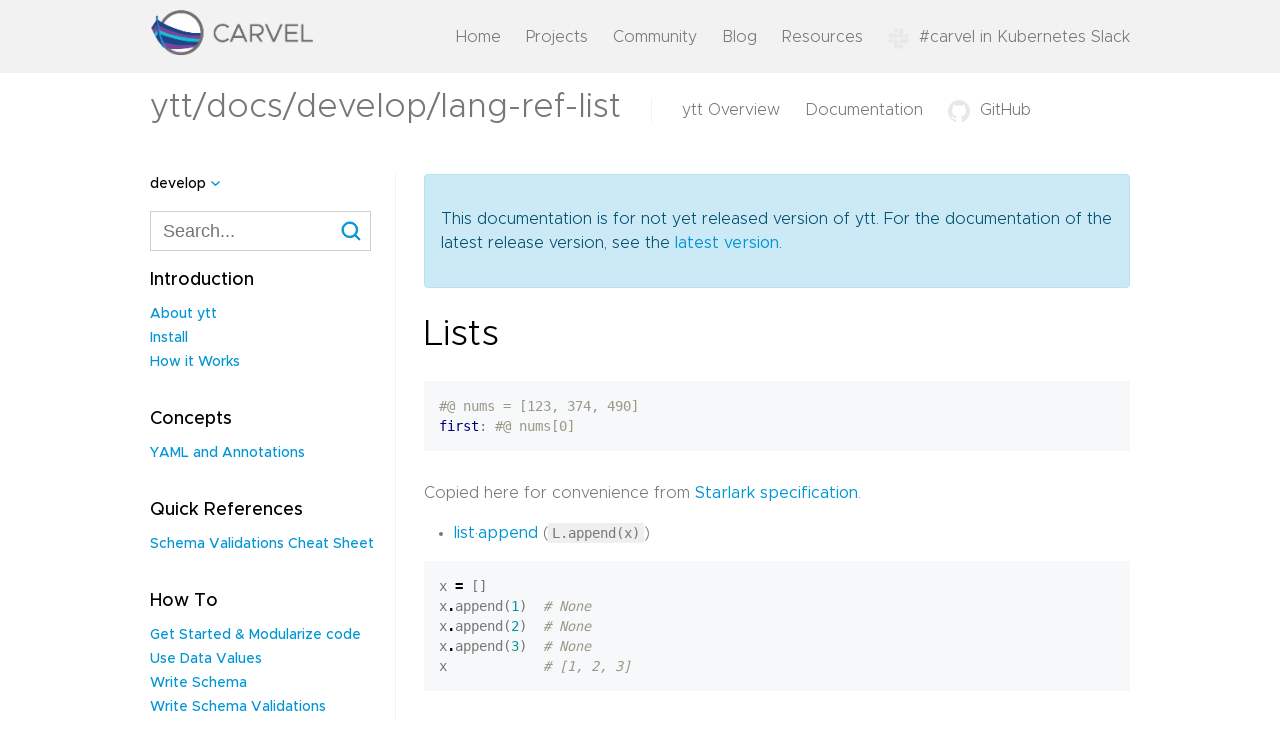

--- FILE ---
content_type: text/html; charset=UTF-8
request_url: https://carvel.dev/ytt/docs/develop/lang-ref-list/
body_size: 3412
content:
<!doctype html><html lang="en"><head><meta charset="utf-8"><meta name="viewport" content="width=device-width,initial-scale=1"><meta http-equiv="x-ua-compatible" content="ie=edge"><link rel="icon" type="image/png" href="/img/favicon.png"><link rel="stylesheet" href="https://carvel.dev/css/style.css" integrity media="screen"><script src="/js/main.js" type="text/javascript"></script>
<link rel="stylesheet" href="https://cdn.jsdelivr.net/npm/docsearch.js@2/dist/cdn/docsearch.min.css"><title>Carvel - ytt - Lists</title><meta name="docsearch:language" content="en"><meta name="docsearch:version" content="develop"></head><body id="docs"><header class="in-subproject"><div class="wrapper"><a href="https://carvel.dev"><img class="image" src="/img/logo.svg" alt="Carvel Logo"></a><ul class="desktop-links"><li><a href="/">Home</a></li><li class="subprojects-in-primary-nav"><a href="/" onclick=return!1>Projects</a><ul><li><a href="/kapp-controller/">kapp-controller</a></li><li><a href="/ytt/">ytt</a></li><li><a href="/kapp/">kapp</a></li><li><a href="/kbld/">kbld</a></li><li><a href="/imgpkg/">imgpkg</a></li><li><a href="https://github.com/carvel-dev/secretgen-controller">secretgen-controller</a></li><li><a href="/vendir/">vendir</a></li><li><a href="/shared/docs/latest/">Shared Docs</a></li></ul></li><li><a href="/community/">Community</a></li><li><a href="/blog/">Blog</a></li><li><a href="/resources/">Resources</a></li><li><a href="https://kubernetes.slack.com/archives/CH8KCCKA5"><img src="/img/slack.png">#carvel in Kubernetes Slack</a></li></ul><button type="button" class="mobile" onclick=mobileNavToggle()>
<img class="collapsed-icon" src="/img/hamburger.svg" alt="Mobile nav icon">
<img class="expanded-icon" src="/img/close.svg" alt="Mobile nav icon"></button><div id="mobile-menu" class="mobile-menu mobile"><ul class="header-links"><li><a href="/">Home</a></li><li><a href="/">Projects</a><ul><li><a href="/kapp-controller/">kapp-controller</a></li><li><a href="/ytt/">ytt</a></li><li><a href="/kapp/">kapp</a></li><li><a href="/kbld/">kbld</a></li><li><a href="/imgpkg/">imgpkg</a></li><li><a href="https://github.com/carvel-dev/secretgen-controller">secretgen-controller</a></li><li><a href="/vendir/">vendir</a></li><li><a href="/shared/docs/latest/">Shared Docs</a></li></ul></li><li><a href="/community/">Community</a></li><li><a href="/blog/">Blog</a></li><li><a href="/resources/">Resources</a></li></ul><div class="social"><a href="https://github.com/carvel-dev"><img src="/img/github.svg">GitHub</a>
<a href="https://kubernetes.slack.com/archives/CH8KCCKA5"><img src="/img/slack.png">#carvel in Kubernetes Slack</a></div></div></div></header><header class="subproject-specific"><div class="wrapper"><a href="/ytt/docs/develop/lang-ref-list/" class="text-logo"><span class="long">ytt/docs/develop/lang-ref-list</span>
<span class="short"></span></a><ul class="desktop-links"><li><a href="/ytt/">ytt Overview</a></li><li><a href="/ytt/docs/v0.52.x/">Documentation</a></li><li><a href="https://github.com/carvel-dev/ytt" target="_blank"><img src="/img/github.svg">GitHub</a></li></ul><ul class="mobile-links mobile"><li><a href="/ytt/docs/v0.52.x/">Docs</a></li><li><a href="https://github.com/carvel-dev/ytt" target="_blank"><img src="/img/github.svg">GitHub</a></li></ul></div></header><main><div class="wrapper dedicated-page docs clearfix"><div class="side-nav"><div class="dropdown"><button class="btn btn-primary dropdown-toggle" type="button" id="dropdownMenuButton" data-toggle="dropdown" aria-haspopup="true" aria-expanded="false" onclick=docsVersionToggle()>
develop</button><div class="dropdown-menu" id="dropdown-menu" aria-labelledby="dropdownMenuButton"><a class="dropdown-item" href="/ytt/docs/develop/lang-ref-list/">develop</a>
<a class="dropdown-item" href="/ytt/docs/v0.52.x/lang-ref-list/">v0.52.x (latest)</a>
<a class="dropdown-item" href="/ytt/docs/v0.51.0/lang-ref-list/">v0.51.0</a>
<a class="dropdown-item" href="/ytt/docs/v0.50.x/lang-ref-list/">v0.50.x</a>
<a class="dropdown-item" href="/ytt/docs/v0.49.x/lang-ref-list/">v0.49.x</a>
<a class="dropdown-item" href="/ytt/docs/v0.48.0/lang-ref-list/">v0.48.0</a>
<a class="dropdown-item" href="/ytt/docs/v0.47.x/lang-ref-list/">v0.47.x</a>
<a class="dropdown-item" href="/ytt/docs/v0.46.x/lang-ref-list/">v0.46.x</a>
<a class="dropdown-item" href="/ytt/docs/v0.45.x/lang-ref-list/">v0.45.x</a>
<a class="dropdown-item" href="/ytt/docs/v0.44.0/lang-ref-list/">v0.44.0</a>
<a class="dropdown-item" href="/ytt/docs/v0.43.0/lang-ref-list/">v0.43.0</a>
<a class="dropdown-item" href="/ytt/docs/v0.42.0/lang-ref-list/">v0.42.0</a>
<a class="dropdown-item" href="/ytt/docs/v0.41.0/lang-ref-list/">v0.41.0</a>
<a class="dropdown-item" href="/ytt/docs/v0.40.0/lang-ref-list/">v0.40.0</a>
<a class="dropdown-item" href="/ytt/docs/v0.39.0/lang-ref-list/">v0.39.0</a>
<a class="dropdown-item" href="/ytt/docs/v0.38.0/lang-ref-list/">v0.38.0</a></div></div><form class="d-flex align-items-center"><span class="algolia-autocomplete" style="position:relative;display:inline-block;direction:ltr"><input type="search" class="form-control docsearch-input" id="search-input" placeholder="Search..." aria-label="Search for..." autocomplete="off" spellcheck="false" role="combobox" aria-autocomplete="list" aria-expanded="false" aria-owns="algolia-autocomplete-listbox-0" dir="auto" style="position:relative;vertical-align:top"></span></form><nav class="navigation"><h3>Introduction</h3><ul><li><a href="/ytt/docs/develop/">About ytt</a></li><li><a href="/ytt/docs/develop/install/">Install</a></li><li><a href="/ytt/docs/develop/how-it-works/">How it Works</a></li></ul><h3>Concepts</h3><ul><li><a href="/ytt/docs/develop/yaml-primer/">YAML and Annotations</a></li></ul><h3>Quick References</h3><ul><li><a href="/ytt/docs/develop/schema-validations-cheat-sheet/">Schema Validations Cheat Sheet</a></li></ul><h3>How To</h3><ul><li><a href="/ytt/docs/develop/how-to-modularize/">Get Started & Modularize code</a></li><li><a href="/ytt/docs/develop/how-to-use-data-values/">Use Data Values</a></li><li><a href="/ytt/docs/develop/how-to-write-schema/">Write Schema</a></li><li><a href="/ytt/docs/develop/how-to-write-validations/">Write Schema Validations</a></li><li><a href="/ytt/docs/develop/how-to-export-schema/">Export Schema in OpenAPI format</a></li><li><a href="/ytt/docs/develop/ytt-overlays/">Use Overlays</a></li><li><a href="/ytt/docs/develop/data-values-vs-overlays/">Data Values vs. Overlays</a></li><li><a href="/ytt/docs/develop/injecting-secrets/">Inject secrets</a></li></ul><h3>Reference</h3><ul><li><a href="/ytt/docs/develop/lang/">Language</a></li><li><a href="/ytt/docs/develop/lang-ref-annotation/">Annotations</a></li><li><a href="/ytt/docs/develop/ytt-data-values/">Data Values</a></li><li><a href="/ytt/docs/develop/lang-ref-ytt-schema/">Data Values Schema</a></li><li><a href="/ytt/docs/develop/ytt-text-templating/">Text Templating</a></li></ul><h3>Built-in @ytt library</h3><ul><li><a href="/ytt/docs/develop/lang-ref-ytt/">All modules</a></li><li><a href="/ytt/docs/develop/lang-ref-ytt-assert/">Assert module</a></li><li><a href="/ytt/docs/develop/lang-ref-ytt-library/">Library module</a></li><li><a href="/ytt/docs/develop/lang-ref-ytt-overlay/">Overlay module</a></li><li><a href="/ytt/docs/develop/lang-ref-ytt-struct/">Struct module</a></li><li><a href="/ytt/docs/develop/lang-ref-ytt-template/">Template module</a></li><li><a href="/ytt/docs/develop/lang-ref-ytt-version/">Version module</a></li></ul><h3>Language</h3><ul><li><a href="/ytt/docs/develop/lang/">General</a></li><li><a href="/ytt/docs/develop/lang-ref-string/">String</a></li><li><a href="/ytt/docs/develop/lang-ref-list/" class="active">List</a></li><li><a href="/ytt/docs/develop/lang-ref-dict/">Dictionary</a></li><li><a href="/ytt/docs/develop/lang-ref-structs/">Struct</a></li><li><a href="/ytt/docs/develop/lang-ref-yaml-fragment/">YAML Fragment</a></li><li><a href="/ytt/docs/develop/lang-ref-if/">If conditional</a></li><li><a href="/ytt/docs/develop/lang-ref-for/">For loop</a></li><li><a href="/ytt/docs/develop/lang-ref-def/">Function</a></li><li><a href="/ytt/docs/develop/lang-ref-load/">Load</a></li></ul><h3>CLI configuration</h3><ul><li><a href="/ytt/docs/develop/inputs/">Inputs</a></li><li><a href="/ytt/docs/develop/outputs/">Outputs</a></li><li><a href="/ytt/docs/develop/file-marks/">File Marks</a></li><li><a href="/ytt/docs/develop/strict/">Strict yaml</a></li></ul><h3>FAQ</h3><ul><li><a href="/ytt/docs/develop/faq/">FAQ</a></li><li><a href="/ytt/docs/develop/ytt-vs-x/">Why ytt vs. x?</a></li><li><a href="/ytt/docs/develop/data-values-schema-migration-guide/">Schema Migration Guide</a></li><li><a href="/shared/docs/latest/code-of-conduct/" target="_blank">Code of Conduct</a></li><li><a href="/shared/docs/latest/contributing/" target="_blank">Contributing</a></li><li><a href="/shared/docs/latest/development_guidelines/" target="_blank">Carvel Development Guidelines</a></li><li><a href="/shared/docs/latest/security-policy/" target="_blank">Security</a></li><li><a href="/ytt/docs/develop/known-limitations/">Known Limitations</a></li><li><a href="/ytt/docs/develop/index-playground-examples/">Playground Examples</a></li></ul></nav></div><div class="docs-content text-content"><div class="alert alert-primary" role="alert"><p><i class="fa fa-exclamation-triangle" aria-hidden="true"></i>
This documentation is for not yet released version of ytt. For the documentation of the latest release version, see the <a href="/ytt/docs/v0.52.x/">latest version</a>.</p></div><div class="documentation-container"><h1>Lists</h1><aside><nav id="TableOfContents"></nav></aside><div class="highlight"><pre tabindex="0" style="background-color:#fff;-moz-tab-size:4;-o-tab-size:4;tab-size:4"><code class="language-yaml" data-lang="yaml"><span style="display:flex"><span><span style="color:#998;font-style:italic">#@ nums = [123, 374, 490]</span><span style="color:#bbb">
</span></span></span><span style="display:flex"><span><span style="color:#bbb"></span><span style="color:navy">first</span>:<span style="color:#bbb"> </span><span style="color:#998;font-style:italic">#@ nums[0]</span><span style="color:#bbb">
</span></span></span></code></pre></div><p>Copied here for convenience from <a href="https://github.com/google/starlark-go/blob/master/doc/spec.md#listappend" target="_blank">Starlark specification</a>.</p><ul><li><a href="https://github.com/google/starlark-go/blob/master/doc/spec.md#list%c2%b7append" target="_blank">list·append</a> (<code>L.append(x)</code>)</li></ul><div class="highlight"><pre tabindex="0" style="background-color:#fff;-moz-tab-size:4;-o-tab-size:4;tab-size:4"><code class="language-python" data-lang="python"><span style="display:flex"><span>x <span style="color:#000;font-weight:700">=</span> []
</span></span><span style="display:flex"><span>x<span style="color:#000;font-weight:700">.</span>append(<span style="color:#099">1</span>)  <span style="color:#998;font-style:italic"># None</span>
</span></span><span style="display:flex"><span>x<span style="color:#000;font-weight:700">.</span>append(<span style="color:#099">2</span>)  <span style="color:#998;font-style:italic"># None</span>
</span></span><span style="display:flex"><span>x<span style="color:#000;font-weight:700">.</span>append(<span style="color:#099">3</span>)  <span style="color:#998;font-style:italic"># None</span>
</span></span><span style="display:flex"><span>x            <span style="color:#998;font-style:italic"># [1, 2, 3]</span>
</span></span></code></pre></div><ul><li><a href="https://github.com/google/starlark-go/blob/master/doc/spec.md#list%c2%b7clear" target="_blank">list·clear</a> (<code>L.clear()</code>)</li></ul><div class="highlight"><pre tabindex="0" style="background-color:#fff;-moz-tab-size:4;-o-tab-size:4;tab-size:4"><code class="language-python" data-lang="python"><span style="display:flex"><span>x <span style="color:#000;font-weight:700">=</span> [<span style="color:#099">1</span>, <span style="color:#099">2</span>, <span style="color:#099">3</span>]
</span></span><span style="display:flex"><span>x<span style="color:#000;font-weight:700">.</span>clear()  <span style="color:#998;font-style:italic"># None</span>
</span></span><span style="display:flex"><span>x          <span style="color:#998;font-style:italic"># []</span>
</span></span></code></pre></div><ul><li><a href="https://github.com/google/starlark-go/blob/master/doc/spec.md#list%c2%b7extend" target="_blank">list·extend</a> (<code>L.extend(x)</code>)</li></ul><div class="highlight"><pre tabindex="0" style="background-color:#fff;-moz-tab-size:4;-o-tab-size:4;tab-size:4"><code class="language-python" data-lang="python"><span style="display:flex"><span>x <span style="color:#000;font-weight:700">=</span> []
</span></span><span style="display:flex"><span>x<span style="color:#000;font-weight:700">.</span>extend([<span style="color:#099">1</span>, <span style="color:#099">2</span>, <span style="color:#099">3</span>])  <span style="color:#998;font-style:italic"># None</span>
</span></span><span style="display:flex"><span>x<span style="color:#000;font-weight:700">.</span>extend([<span style="color:#d14">&#34;foo&#34;</span>])    <span style="color:#998;font-style:italic"># None</span>
</span></span><span style="display:flex"><span>x                    <span style="color:#998;font-style:italic"># [1, 2, 3, &#34;foo&#34;]</span>
</span></span></code></pre></div><ul><li><a href="https://github.com/google/starlark-go/blob/master/doc/spec.md#list%c2%b7index" target="_blank">list·index</a> (<code>L.index(x[, start[, end]])</code>)</li></ul><div class="highlight"><pre tabindex="0" style="background-color:#fff;-moz-tab-size:4;-o-tab-size:4;tab-size:4"><code class="language-python" data-lang="python"><span style="display:flex"><span>x <span style="color:#000;font-weight:700">=</span> <span style="color:#0086b3">list</span>(<span style="color:#d14">&#34;banana&#34;</span><span style="color:#000;font-weight:700">.</span>codepoints())
</span></span><span style="display:flex"><span>x<span style="color:#000;font-weight:700">.</span>index(<span style="color:#d14">&#34;a&#34;</span>)      <span style="color:#998;font-style:italic"># 1 (bAnana)</span>
</span></span><span style="display:flex"><span>x<span style="color:#000;font-weight:700">.</span>index(<span style="color:#d14">&#34;a&#34;</span>, <span style="color:#099">2</span>)   <span style="color:#998;font-style:italic"># 3 (banAna)</span>
</span></span><span style="display:flex"><span>x<span style="color:#000;font-weight:700">.</span>index(<span style="color:#d14">&#34;a&#34;</span>, <span style="color:#000;font-weight:700">-</span><span style="color:#099">2</span>)  <span style="color:#998;font-style:italic"># 5 (bananA)</span>
</span></span></code></pre></div><ul><li><a href="https://github.com/google/starlark-go/blob/master/doc/spec.md#list%c2%b7insert" target="_blank">list·insert</a> (<code>L.insert(i, x)</code>)</li></ul><div class="highlight"><pre tabindex="0" style="background-color:#fff;-moz-tab-size:4;-o-tab-size:4;tab-size:4"><code class="language-python" data-lang="python"><span style="display:flex"><span>x <span style="color:#000;font-weight:700">=</span> [<span style="color:#d14">&#34;b&#34;</span>, <span style="color:#d14">&#34;c&#34;</span>, <span style="color:#d14">&#34;e&#34;</span>]
</span></span><span style="display:flex"><span>x<span style="color:#000;font-weight:700">.</span>insert(<span style="color:#099">0</span>, <span style="color:#d14">&#34;a&#34;</span>)   <span style="color:#998;font-style:italic"># None</span>
</span></span><span style="display:flex"><span>x<span style="color:#000;font-weight:700">.</span>insert(<span style="color:#000;font-weight:700">-</span><span style="color:#099">1</span>, <span style="color:#d14">&#34;d&#34;</span>)  <span style="color:#998;font-style:italic"># None</span>
</span></span><span style="display:flex"><span>x                  <span style="color:#998;font-style:italic"># [&#34;a&#34;, &#34;b&#34;, &#34;c&#34;, &#34;d&#34;, &#34;e&#34;]</span>
</span></span></code></pre></div><ul><li><a href="https://github.com/google/starlark-go/blob/master/doc/spec.md#list%c2%b7pop" target="_blank">list·pop</a> (<code>L.pop([index])</code>)</li><li><a href="https://github.com/google/starlark-go/blob/master/doc/spec.md#list%c2%b7remove" target="_blank">list·remove</a> (<code>L.remove(x)</code>)</li></ul><div class="highlight"><pre tabindex="0" style="background-color:#fff;-moz-tab-size:4;-o-tab-size:4;tab-size:4"><code class="language-python" data-lang="python"><span style="display:flex"><span>x <span style="color:#000;font-weight:700">=</span> [<span style="color:#099">1</span>, <span style="color:#099">2</span>, <span style="color:#099">3</span>, <span style="color:#099">2</span>]
</span></span><span style="display:flex"><span>x<span style="color:#000;font-weight:700">.</span>remove(<span style="color:#099">2</span>)  <span style="color:#998;font-style:italic"># None (x == [1, 3, 2])</span>
</span></span><span style="display:flex"><span>x<span style="color:#000;font-weight:700">.</span>remove(<span style="color:#099">2</span>)  <span style="color:#998;font-style:italic"># None (x == [1, 3])</span>
</span></span><span style="display:flex"><span>x<span style="color:#000;font-weight:700">.</span>remove(<span style="color:#099">2</span>)  <span style="color:#998;font-style:italic"># error: element not found</span>
</span></span></code></pre></div><div><hr>(Help improve our docs:
<a href='https://github.com/carvel-dev/carvel/edit/develop/site/content/ytt/docs/develop/lang-ref-list.md'>edit this page on GitHub</a>)</div></div></div></div></main><footer><div class="wrapper footer-links"><div class="top-links"><div class="left-links"><a href="/"><img src="/img/logo.svg" alt="Carvel logo"></a>
<span class="copywrite">&copy; 2025 Carvel Authors. Apache 2.0 License.</span></div><ul class="right-links"><li><a href="https://twitter.com/carvel_dev" target="_blank"><img src="/img/twitter.png">Twitter</a></li><li><a href="https://github.com/carvel-dev" target="_blank"><img src="/img/github.svg">GitHub</a></li><li><a href="https://kubernetes.slack.com/archives/CH8KCCKA5" target="_blank"><img src="/img/slack.png"><span class="desktop">Slack</span><span class="mobile">Slack</span></a></li></ul></div><div class="bottom-links"><a href="https://www.cncf.io/sandbox-projects/" target="_blank"><img src="/img/cncf-color1.svg" alt="Cloud Native Computing Foundation"></a>
<small class="copright">We are a <a href="https://www.cncf.io/sandbox-projects/">Cloud Native Computing Foundation</a> sandbox project.</small><p><small class="copright">&copy; 2025 The Linux Foundation. All Rights Reserved. The Linux Foundation has registered trademarks and uses trademarks. For a list of trademarks of the Linux Foundation, please see our <a href="https://www.linuxfoundation.org/trademark-usage" target="_blank">Trademarks Usage</a> page.</a></small></p></div></div></footer><script type="text/javascript" src="https://cdn.jsdelivr.net/npm/docsearch.js@2/dist/cdn/docsearch.min.js"></script>
<script type="text/javascript">docsearch({appId:"BSVMS0V37R",apiKey:"a38560864c2e9128ae57d5734df438ff",indexName:"carvel-ytt",inputSelector:".docsearch-input",algoliaOptions:{facetFilters:[["version:develop"]],hitsPerPage:9},debug:!1})</script></body></html>